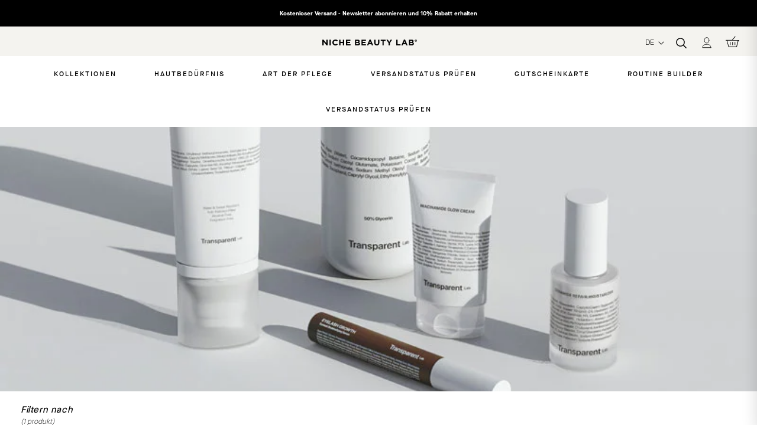

--- FILE ---
content_type: text/html; charset=UTF-8
request_url: https://www.modules4u.biz/shopify/exemptify/js/fix_prices_v1.js.php?shop=niche-beauty-lab.myshopify.com&country=ES&vat=&off&style=&inc_style=&eu_oss&vat_included_setting=false&no_local_id&tax_included=true&shop_currency=EUR&actual_currency=EUR&num_currencies=28&customer_exempt=&current_country=BE&
body_size: 182
content:
window.is_EU = false;var ev = new CustomEvent("ExemptifyLoaded");window.ExemptifyTriggerUpdate = function(){};window.customer_ip = "3.14.87.31";document.dispatchEvent(ev);

--- FILE ---
content_type: image/svg+xml
request_url: https://nichebeautylab.com/cdn/shop/t/40/assets/giftcard-icon.svg
body_size: -311
content:
<?xml version="1.0" encoding="utf-8"?>
<!-- Generator: Adobe Illustrator 26.2.1, SVG Export Plug-In . SVG Version: 6.00 Build 0)  -->
<svg version="1.1" id="Capa_1" xmlns="http://www.w3.org/2000/svg" xmlns:xlink="http://www.w3.org/1999/xlink" x="0px" y="0px"
	 viewBox="0 0 411.56 283.25" style="enable-background:new 0 0 411.56 283.25;" xml:space="preserve">
<g>
	<path d="M373.32,0H38.24C17.15,0,0,17.15,0,38.24v206.77c0,21.09,17.15,38.24,38.24,38.24h335.08c21.09,0,38.24-17.15,38.24-38.24
		V38.24C411.56,17.15,394.41,0,373.32,0z M373.32,269.25H145.73v-90.8l-7.4-7.6l-7.88,7.73v90.67H38.24
		c-13.37,0-24.24-10.87-24.24-24.24V143.16h47.14c-4.48-4.45-8.26-9.6-11.16-15.27H14V38.24C14,24.87,24.87,14,38.24,14h92.22v34.19
		c2.66,1.39,5.21,2.97,7.64,4.75c2.42-1.78,4.98-3.36,7.64-4.75V14h227.59c13.37,0,24.24,10.87,24.24,24.24v89.65H226.2
		c-2.9,5.68-6.68,10.83-11.16,15.27h182.52v101.85C397.56,258.38,386.69,269.25,373.32,269.25z"/>
	<path d="M173.2,59.49c-14.77,0-27.76,7.77-35.11,19.44c-7.35-11.66-20.33-19.44-35.11-19.44c-22.87,0-41.47,18.6-41.47,41.47
		s18.6,41.47,41.47,41.47h18.62l-40.15,39.42l9.81,9.99l47.35-46.49l45.16,46.38l10.03-9.77l-38.49-39.53h17.88
		c22.87,0,41.47-18.6,41.47-41.47S196.06,59.49,173.2,59.49z M130.46,128.42h-27.47c-15.15,0-27.47-12.32-27.47-27.47
		s12.32-27.47,27.47-27.47s27.47,12.32,27.47,27.47V128.42z M173.2,128.42h-27.47v-27.47c0-15.15,12.32-27.47,27.47-27.47
		s27.47,12.32,27.47,27.47S188.34,128.42,173.2,128.42z"/>
	<ellipse transform="matrix(0.7071 -0.7071 0.7071 0.7071 -78.9708 253.94)" cx="267.05" cy="222.3" rx="8.98" ry="8.98"/>
	<ellipse transform="matrix(0.7071 -0.7071 0.7071 0.7071 -71.1788 272.7513)" cx="293.65" cy="222.3" rx="8.98" ry="8.98"/>
	<ellipse transform="matrix(0.9732 -0.2298 0.2298 0.9732 -42.506 79.5257)" cx="320.25" cy="222.3" rx="8.98" ry="8.98"/>
	<ellipse transform="matrix(0.9732 -0.2298 0.2298 0.9732 -41.7943 85.6378)" cx="346.86" cy="222.3" rx="8.98" ry="8.98"/>
</g>
</svg>


--- FILE ---
content_type: image/svg+xml
request_url: https://nichebeautylab.com/cdn/shop/t/40/assets/theramid_menu.svg
body_size: -429
content:
<?xml version="1.0" encoding="utf-8"?>
<!-- Generator: Adobe Illustrator 21.0.0, SVG Export Plug-In . SVG Version: 6.00 Build 0)  -->
<svg version="1.1" id="Capa_1" xmlns="http://www.w3.org/2000/svg" xmlns:xlink="http://www.w3.org/1999/xlink" x="0px" y="0px"
	 viewBox="0 0 47.4 48.7" style="enable-background:new 0 0 47.4 48.7;" xml:space="preserve">
<style type="text/css">
	.st0{fill:#1D1D1B;}
</style>
<path class="st0" d="M35.3,0H0v48.7h47.4V12C47.4,5.4,42,0,35.3,0z M18.7,41.7h-5.2V26.6H7.1v-5.2h11.6V41.7z M23.6,27.2
	c-1.7,0-3-1.4-3-3c0-1.7,1.4-3,3-3c1.7,0,3,1.4,3,3C26.6,25.8,25.3,27.2,23.6,27.2z"/>
</svg>


--- FILE ---
content_type: image/svg+xml
request_url: https://cdn.shopify.com/s/files/1/0325/6398/6572/files/icon_fb.svg?v=1707994318
body_size: -740
content:
<svg xmlns="http://www.w3.org/2000/svg" fill="none" viewBox="0 0 48 48" height="96" width="96">

<rect fill="#000000" ry="24" rx="24" height="47" width="47" y="0.5" x="0.5"></rect>
<path fill="white" d="M30.9516 25.7476L31.7808 20.3592H26.5936V16.8625C26.5936 15.3884 27.3182 13.9515 29.6416 13.9515H32V9.36408C32 9.36408 29.8596 9 27.8133 9C23.5411 9 20.7489 11.5806 20.7489 16.2524V20.3592H16V25.7476H20.7489V38.7735C21.7011 38.9224 22.677 39 23.6712 39C24.6654 39 25.6414 38.9224 26.5936 38.7735V25.7476H30.9516Z"></path>
</svg>
